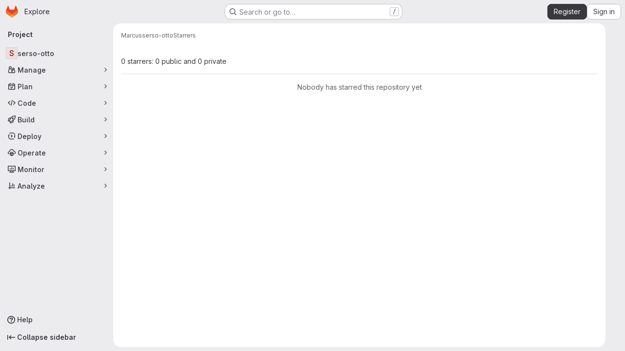

--- FILE ---
content_type: text/css; charset=utf-8
request_url: https://git.bubu1.eu/assets/page_bundles/users-7f2059fe8aba1a2e881756551f9eea383dec2f98b7cb0bfa7f77d781a28ec1f9.css
body_size: 91
content:
.user-search-btn{top:1px;color:var(--gl-text-color-disabled);background:rgba(0,0,0,0);border:0;outline:0}.content-list.members-list li{display:flex;justify-content:space-between}.content-list.members-list li .list-item-name{float:none;display:flex;flex:1}.card-body .user-info{float:left}.card-body .user-info .user{color:var(--gl-text-color-default);font-weight:600}


--- FILE ---
content_type: text/javascript; charset=utf-8
request_url: https://git.bubu1.eu/assets/webpack/pages.projects.9dbcd8f6.chunk.js
body_size: 92
content:
(this.webpackJsonp=this.webpackJsonp||[]).push([["pages.projects"],{243:function(e,p,s){s("HVBj"),e.exports=s("gjpc")}},[[243,"runtime","main","commons-pages.projects-pages.projects.activity-pages.projects.alert_management.details-pages.project-1bcd7ed0"]]]);
//# sourceMappingURL=pages.projects.9dbcd8f6.chunk.js.map